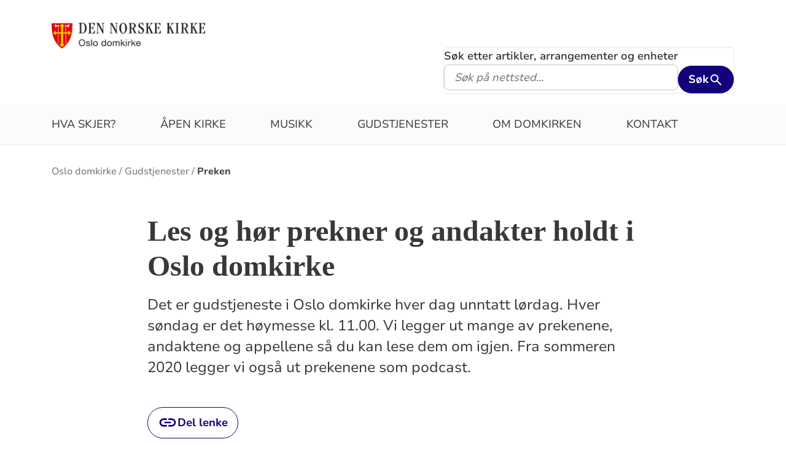

--- FILE ---
content_type: text/html; charset=utf-8
request_url: https://www.kirken.no/nb-NO/fellesrad/kirkeneioslo/menigheter/oslo-domkirken/gudstjeneste/Prekener/
body_size: 9494
content:

<!doctype html>
<!--[if lt IE 7]>      <html class="no-js lt-ie9 lt-ie8 lt-ie7"> <![endif]-->
<!--[if IE 7]>         <html class="no-js lt-ie9 lt-ie8"> <![endif]-->
<!--[if IE 8]>         <html class="no-js lt-ie9"> <![endif]-->
<!--[if gt IE 8]><!-->


<!--<![endif]-->
<html class="no-js" lang="nb-NO">
<head>
    <meta charset="utf-8">
    <meta http-equiv="X-UA-Compatible" content="IE=edge,chrome=1">
    <title>Preken - Oslo domkirke</title>
        <script id="CookieConsent" src="https://policy.app.cookieinformation.com/uc.js" data-culture="NB" type="text/javascript"></script>
        <script type="text/javascript">
            var funcCookies = ',latestsearches,';
            var statCookies = ',__utma,__utmz,_gid,__utmb,__utmt,_ga,__utmc,';
            var marketCookies = ',_fbp,__epiXSRF,_fbc,';
            var domain = '.www.kirken.no'
        </script>
        <script src="/scripts/cookieconsent.js"></script>

    

    <meta property="og:title" content="Les og h&#xF8;r prekner og andakter holdt i Oslo domkirke" />
    <meta property="og:site_name" content="Oslo domkirke" />
    <meta property="og:description" content="Det er gudstjeneste i Oslo domkirke hver dag unntatt l&#xF8;rdag. Hver s&#xF8;ndag er det h&#xF8;ymesse kl. 11.00. Vi legger ut mange av prekenene, andaktene og appellene s&#xE5; du kan lese dem om igjen. Fra sommeren 2020 legger vi ogs&#xE5; ut prekenene som podcast." />
    <meta property="og:url" content="https://www.kirken.no/nb-NO/fellesrad/kirkeneioslo/menigheter/oslo-domkirken/gudstjeneste/Prekener/" />
    <meta name="google-site-verification" content="sEiKjedN6a_oP1It8cuuBOp4kpjuza19zbElzTkVa7c" /> <!-- Added to allow scraping of google-indexed pages on kirken.no -->

    <meta name="description" />
    <meta name="keywords" content="" />
    <meta name="robots" content="index,follow" />

    <meta name="viewport" content="width=device-width, initial-scale=1">
    <link rel="icon" type="image/x-icon" href="/img/favicon.ico" />
    <link rel="stylesheet" href="/dist/kirken.css?version=1684553439" />
    
    <script>
!function(T,l,y){var S=T.location,k="script",D="instrumentationKey",C="ingestionendpoint",I="disableExceptionTracking",E="ai.device.",b="toLowerCase",w="crossOrigin",N="POST",e="appInsightsSDK",t=y.name||"appInsights";(y.name||T[e])&&(T[e]=t);var n=T[t]||function(d){var g=!1,f=!1,m={initialize:!0,queue:[],sv:"5",version:2,config:d};function v(e,t){var n={},a="Browser";return n[E+"id"]=a[b](),n[E+"type"]=a,n["ai.operation.name"]=S&&S.pathname||"_unknown_",n["ai.internal.sdkVersion"]="javascript:snippet_"+(m.sv||m.version),{time:function(){var e=new Date;function t(e){var t=""+e;return 1===t.length&&(t="0"+t),t}return e.getUTCFullYear()+"-"+t(1+e.getUTCMonth())+"-"+t(e.getUTCDate())+"T"+t(e.getUTCHours())+":"+t(e.getUTCMinutes())+":"+t(e.getUTCSeconds())+"."+((e.getUTCMilliseconds()/1e3).toFixed(3)+"").slice(2,5)+"Z"}(),iKey:e,name:"Microsoft.ApplicationInsights."+e.replace(/-/g,"")+"."+t,sampleRate:100,tags:n,data:{baseData:{ver:2}}}}var h=d.url||y.src;if(h){function a(e){var t,n,a,i,r,o,s,c,u,p,l;g=!0,m.queue=[],f||(f=!0,t=h,s=function(){var e={},t=d.connectionString;if(t)for(var n=t.split(";"),a=0;a<n.length;a++){var i=n[a].split("=");2===i.length&&(e[i[0][b]()]=i[1])}if(!e[C]){var r=e.endpointsuffix,o=r?e.location:null;e[C]="https://"+(o?o+".":"")+"dc."+(r||"services.visualstudio.com")}return e}(),c=s[D]||d[D]||"",u=s[C],p=u?u+"/v2/track":d.endpointUrl,(l=[]).push((n="SDK LOAD Failure: Failed to load Application Insights SDK script (See stack for details)",a=t,i=p,(o=(r=v(c,"Exception")).data).baseType="ExceptionData",o.baseData.exceptions=[{typeName:"SDKLoadFailed",message:n.replace(/\./g,"-"),hasFullStack:!1,stack:n+"\nSnippet failed to load ["+a+"] -- Telemetry is disabled\nHelp Link: https://go.microsoft.com/fwlink/?linkid=2128109\nHost: "+(S&&S.pathname||"_unknown_")+"\nEndpoint: "+i,parsedStack:[]}],r)),l.push(function(e,t,n,a){var i=v(c,"Message"),r=i.data;r.baseType="MessageData";var o=r.baseData;return o.message='AI (Internal): 99 message:"'+("SDK LOAD Failure: Failed to load Application Insights SDK script (See stack for details) ("+n+")").replace(/\"/g,"")+'"',o.properties={endpoint:a},i}(0,0,t,p)),function(e,t){if(JSON){var n=T.fetch;if(n&&!y.useXhr)n(t,{method:N,body:JSON.stringify(e),mode:"cors"});else if(XMLHttpRequest){var a=new XMLHttpRequest;a.open(N,t),a.setRequestHeader("Content-type","application/json"),a.send(JSON.stringify(e))}}}(l,p))}function i(e,t){f||setTimeout(function(){!t&&m.core||a()},500)}var e=function(){var n=l.createElement(k);n.src=h;var e=y[w];return!e&&""!==e||"undefined"==n[w]||(n[w]=e),n.onload=i,n.onerror=a,n.onreadystatechange=function(e,t){"loaded"!==n.readyState&&"complete"!==n.readyState||i(0,t)},n}();y.ld<0?l.getElementsByTagName("head")[0].appendChild(e):setTimeout(function(){l.getElementsByTagName(k)[0].parentNode.appendChild(e)},y.ld||0)}try{m.cookie=l.cookie}catch(p){}function t(e){for(;e.length;)!function(t){m[t]=function(){var e=arguments;g||m.queue.push(function(){m[t].apply(m,e)})}}(e.pop())}var n="track",r="TrackPage",o="TrackEvent";t([n+"Event",n+"PageView",n+"Exception",n+"Trace",n+"DependencyData",n+"Metric",n+"PageViewPerformance","start"+r,"stop"+r,"start"+o,"stop"+o,"addTelemetryInitializer","setAuthenticatedUserContext","clearAuthenticatedUserContext","flush"]),m.SeverityLevel={Verbose:0,Information:1,Warning:2,Error:3,Critical:4};var s=(d.extensionConfig||{}).ApplicationInsightsAnalytics||{};if(!0!==d[I]&&!0!==s[I]){var c="onerror";t(["_"+c]);var u=T[c];T[c]=function(e,t,n,a,i){var r=u&&u(e,t,n,a,i);return!0!==r&&m["_"+c]({message:e,url:t,lineNumber:n,columnNumber:a,error:i}),r},d.autoExceptionInstrumented=!0}return m}(y.cfg);function a(){y.onInit&&y.onInit(n)}(T[t]=n).queue&&0===n.queue.length?(n.queue.push(a),n.trackPageView({})):a()}(window,document,{src: "https://js.monitor.azure.com/scripts/b/ai.2.gbl.min.js", crossOrigin: "anonymous", cfg: {instrumentationKey: '76aa4ffb-ff81-483e-8180-5fc1ae64a8a1', disableCookiesUsage: false }});
</script>

        <!-- Matomo Tag Manager -->
        <script>
            var _mtm = window._mtm = window._mtm || [];
            _mtm.push({ 'mtm.startTime': (new Date().getTime()), 'event': 'mtm.Start' });
            var d = document, g = d.createElement('script'), s = d.getElementsByTagName('script')[0];
            g.async = true; g.src = 'https://cdn.matomo.cloud/kirken.matomo.cloud/container_FMHeAZS6.js'; s.parentNode.insertBefore(g, s);
        </script>
        <!-- End Matomo Tag Manager -->

        <script type="text/javascript">
            window.addEventListener('CookieInformationConsentGiven', function (event) {
                if (CookieInformation.getConsentGivenFor('cookie_cat_statistic')) {
                    _iaq = [
                        ['client', 'eb83458089894b088c17c9e7feb58b56'],
                        ['delivery', 370],
                        ['track', 'consume']
                    ];
                    !function (d, s) { var ia = d.createElement(s); ia.async = 1, s = d.getElementsByTagName(s)[0], ia.src = '//s.usea01.idio.episerver.net/ia.js', s.parentNode.insertBefore(ia, s) }(document, 'script');
                    !function (t, e) { var a = t.attachEvent ? 'on' : ''; t[a ? 'attachEvent' : 'addEventListener'](a + 'click', function (t) { for (t = t.srcElement || t.target; t && 'a' !== t.tagName && 'A' !== t.tagName && !t.href;)t = t.parentNode; if (t) { var a = t.href, n = e.protocol + '//' + e.host; 0 === a.indexOf(n) && /\.pdf(\?|#|$)/i.test(a) && _iaq.push(['track', 'consume', a]) } }) }(document, location);
                }
            }, false);
        </script>
</head>
<body>
    
    <div id="outer-wrap">
        <!-- Header section -->



<nav aria-label="Hopp til hovedinnholdet">
    <style>
        .skiplink { position: absolute;left: -2000px;top: 0px; z-index:999999; background:white;}
        .skiplink:focus {left: 5px;top: 90px}
    </style>
    <a href="#main-content" class="skiplink">Hopp til hovedinnholdet</a>
</nav>

<nav aria-hidden="true" aria-label="" class="nav nav-bar nav-local">
    <button class="hamburger" aria-label="toppmeny" tabindex="0">
        <span class="hamburger__line"></span>
        <span class="hamburger__line"></span>
        <span class="hamburger__line"></span>
    </button>
            <a class="nav__logo" href="/nb-NO/fellesrad/kirkeneioslo/menigheter/oslo-domkirken/">
                <img class="nav__img" class="" src="/globalassets/fellesrad/oslo/menigheter/oslo-domkirke/bilder/ovrige-bilder--ukurante-strorrelser/oslo_domkirke_vaapenskjold_logo_tekst-red.png" alt="Oslo domkirke logo">
            </a>

    <div class="nav__container">
                <button class="nav__btn" js-nav-toggle="search">
                    <span class="icon icon-search nav__icon" aria-hidden="true"></span>
                </button>

            <button style="z-index:1000;" class="nav__btn" aria-label="språkmeny" js-nav-toggle="lang">
                <span class="icon icon-globe nav__icon" aria-hidden="true"></span>
                <span class="dnk-icon arrow-down-icon nav__icon" aria-hidden="true"></span>
            </button>
            <div class="nav__language-container" js-nav-toggle="lang">
                <h3 class="hidden">Choose the language</h3>
                <ul class="menu__lang-list">
                        <li>
                            <a class="menu__link" title="Samisk kirkeliv" href="/nb-NO/om-kirken/slik-styres-kirken/samisk-kirkeliv/">
                                Samisk kirkeliv
                            </a>
                        </li>
                        <li>
                            <a class="menu__link" title="Church of Norway" href="/nb-NO/church-of-norway/">
                                Church of Norway
                            </a>
                        </li>
                        <li>
                            <a class="menu__link" title="Die Norwegische Kirche" href="/nb-NO/om-kirken/die-norwegische-kirche/">
                                Die Norwegische Kirche
                            </a>
                        </li>
                </ul>
            </div>
    </div>

    <div class="menu">
                <div class="menu__container menu__container--white" aria-hidden="true">
                    

                    
<ul class="menu__list">
        <li class="menu__list-item">
                <a class="menu__link" href='/nb-NO/fellesrad/kirkeneioslo/menigheter/oslo-domkirken/hva-skjer/'> Hva skjer?</a>
        </li>
        <li class="menu__list-item">
                <a class="menu__link" href='/nb-NO/fellesrad/kirkeneioslo/menigheter/oslo-domkirken/apen-kirke/'> &#xC5;pen kirke</a>
        </li>
        <li class="menu__list-item">
                <a class="menu__link" href='/nb-NO/fellesrad/kirkeneioslo/menigheter/oslo-domkirken/musikk/'> Musikk</a>
        </li>
        <li class="menu__list-item">
                <a class="menu__link" href='/nb-NO/fellesrad/kirkeneioslo/menigheter/oslo-domkirken/gudstjeneste/'> Gudstjenester</a>
        </li>
        <li class="menu__list-item">
                <a class="menu__link" href='/nb-NO/fellesrad/kirkeneioslo/menigheter/oslo-domkirken/om-domkirken/'> Om Domkirken</a>
        </li>
        <li class="menu__list-item">
                <a class="menu__link" href='/nb-NO/fellesrad/kirkeneioslo/menigheter/oslo-domkirken/kontakt/'> Kontakt</a>
        </li>
</ul>

                </div>

    </div>
            <div class="nav__search-container search--standalone" js-nav-toggle="search">
                

<form id="search-box-mobile_form" js-latestsearch js-tabpanel="1" role="search" action="/nb-NO/fellesrad/kirkeneioslo/menigheter/oslo-domkirken/sokeresultat-menighet-1/" class="search-form" js-form-type="aggregated">
<input id="streetsearch" name="streetsearch" type="hidden" value="false" /><input id="congregationsearch" name="congregationsearch" type="hidden" value="false" /><input id="streetname" name="streetname" type="hidden" value="" /><input id="streetnumber" name="streetnumber" type="hidden" value="" /><input id="code" name="code" type="hidden" value="" />    <div class="search2024__search-wrapper">
        <div class="aggregatedSearch__search">
            <label for="search-box-mobile">
                Søk etter artikler, arrangementer og enheter
            </label>
            <input aria-label="F.eks. D&#xE5;p" autocomplete="off" class="search2024__input" id="search-box-mobile" js-autocomplete-type="" js-phrase-search="0" js-type-search="" name="q" placeholder="F.eks. D&#xE5;p" required="" startpageid="1397061" type="search" value="" />
        </div>
        <div class="search2024__submit-wrapper">
            <button type="submit" class="styles2024-primary-button" style="" title="Søk">
                Søk
                <svg xmlns="http://www.w3.org/2000/svg" height="24px" viewBox="0 -960 960 960" width="24px" fill="#e8eaed"><path d="M784-120 532-372q-30 24-69 38t-83 14q-109 0-184.5-75.5T120-580q0-109 75.5-184.5T380-840q109 0 184.5 75.5T640-580q0 44-14 83t-38 69l252 252-56 56ZM380-400q75 0 127.5-52.5T560-580q0-75-52.5-127.5T380-760q-75 0-127.5 52.5T200-580q0 75 52.5 127.5T380-400Z"/></svg>
            </button>
        </div>
    </div>
    <div style="display: none;" js-suggestions>
    </div>
</form>

<script>
    // JavaScript function to extract query parameter and set it in a span
    function setQueryParamValue() {
        // Get the query string from the URL
        const params = new URLSearchParams(window.location.search);

        // Get the value of the 'name' parameter
        const currentSearch = params.get('q');

        var phrases = document.getElementsByClassName('phrase-selector-class')

        // Find the span element by its ID and set its inner text
        if (currentSearch) {
            for (var i = 0; i < phrases.length; i++) {
                phrases[i].innerHTML = currentSearch;
            }
        }
    }

    // Ensure the function runs after the page loads
    window.onload = setQueryParamValue;
</script>
            </div>
</nav>
<div class="nav__spacer"></div>        <div class="logo-bar " aria-label="lenke til startside og søk" role="navigation">
            <div class="logo-bar__wrapper">

                <div class="logo-bar__logo">
                    <a href="/nb-NO/fellesrad/kirkeneioslo/menigheter/oslo-domkirken/" aria-label="Til startsiden">
                        <img alt="Til startsiden" src="/globalassets/fellesrad/oslo/menigheter/oslo-domkirke/bilder/ovrige-bilder--ukurante-strorrelser/oslo_domkirke_vaapenskjold_logo_tekst-red.png">
                    </a>
                </div>
                    <div class="logo-bar__search search--standalone">
                        

<form id="search-box_form" js-latestsearch js-tabpanel="1" role="search" action="/nb-NO/fellesrad/kirkeneioslo/menigheter/oslo-domkirken/sokeresultat-menighet-1/" class="search-form" js-form-type="aggregated">
<input id="streetsearch" name="streetsearch" type="hidden" value="false" /><input id="congregationsearch" name="congregationsearch" type="hidden" value="false" /><input id="streetname" name="streetname" type="hidden" value="" /><input id="streetnumber" name="streetnumber" type="hidden" value="" /><input id="code" name="code" type="hidden" value="" />    <div class="search2024__search-wrapper">
        <div class="aggregatedSearch__search">
            <label for="search-box">
                Søk etter artikler, arrangementer og enheter
            </label>
            <input aria-label="S&#xF8;k p&#xE5; nettsted..." autocomplete="off" class="search2024__input" id="search-box" js-autocomplete-type="" js-phrase-search="0" js-type-search="" name="q" placeholder="S&#xF8;k p&#xE5; nettsted..." required="" startpageid="1397061" type="search" value="" />
        </div>
        <div class="search2024__submit-wrapper">
            <button type="submit" class="styles2024-primary-button" style="" title="Søk">
                Søk
                <svg xmlns="http://www.w3.org/2000/svg" height="24px" viewBox="0 -960 960 960" width="24px" fill="#e8eaed"><path d="M784-120 532-372q-30 24-69 38t-83 14q-109 0-184.5-75.5T120-580q0-109 75.5-184.5T380-840q109 0 184.5 75.5T640-580q0 44-14 83t-38 69l252 252-56 56ZM380-400q75 0 127.5-52.5T560-580q0-75-52.5-127.5T380-760q-75 0-127.5 52.5T200-580q0 75 52.5 127.5T380-400Z"/></svg>
            </button>
        </div>
    </div>
    <div style="display: none;" js-suggestions>
    </div>
</form>

<script>
    // JavaScript function to extract query parameter and set it in a span
    function setQueryParamValue() {
        // Get the query string from the URL
        const params = new URLSearchParams(window.location.search);

        // Get the value of the 'name' parameter
        const currentSearch = params.get('q');

        var phrases = document.getElementsByClassName('phrase-selector-class')

        // Find the span element by its ID and set its inner text
        if (currentSearch) {
            for (var i = 0; i < phrases.length; i++) {
                phrases[i].innerHTML = currentSearch;
            }
        }
    }

    // Ensure the function runs after the page loads
    window.onload = setQueryParamValue;
</script>
                    </div>
            </div>
        </div>
        <div class="menu-bar global-nav" role="navigation" aria-label="hovedmeny">
            <div class="global-nav-wrap">
                

<ul>
        <li class="nav-list">
                <a class="" href='/nb-NO/fellesrad/kirkeneioslo/menigheter/oslo-domkirken/hva-skjer/'> Hva skjer?</a>
        </li>
        <li class="nav-list">
                <a class="" href='/nb-NO/fellesrad/kirkeneioslo/menigheter/oslo-domkirken/apen-kirke/'> &#xC5;pen kirke</a>
        </li>
        <li class="nav-list">
                <a class="" href='/nb-NO/fellesrad/kirkeneioslo/menigheter/oslo-domkirken/musikk/'> Musikk</a>
        </li>
        <li class="nav-list">
                <a class="" href='/nb-NO/fellesrad/kirkeneioslo/menigheter/oslo-domkirken/gudstjeneste/'> Gudstjenester</a>
        </li>
        <li class="nav-list">
                <a class="" href='/nb-NO/fellesrad/kirkeneioslo/menigheter/oslo-domkirken/om-domkirken/'> Om Domkirken</a>
        </li>
        <li class="nav-list">
                <a class="" href='/nb-NO/fellesrad/kirkeneioslo/menigheter/oslo-domkirken/kontakt/'> Kontakt</a>
        </li>
</ul>

            </div>
        </div>
        <!-- Site-overlay used for mobile menu handling -->
        <div class="site-overlay"></div>
        <div id="inner-wrap" class="inner-wrap push-up inner-wrap--marginless">
            <!-- Nav drop shadow, transparent overlay -->
            <!-- Breadcrumbs section -->
            
    <div class="breadcrumb-wrap">
        <nav itemscope itemtype="https://schema.org/Breadcrumb" class="breadcrumb-trail" aria-label="brødsmulesti" role="navigation">
        <h2 class="visuallyhidden">Brødsmulesti</h2>
            <!-- <div class="wrap"> -->
            <ol>
                        <li>
                            <a href="/nb-NO/fellesrad/kirkeneioslo/menigheter/oslo-domkirken/">Oslo domkirke</a>
                        </li>
                        <li>
                            <a href="/nb-NO/fellesrad/kirkeneioslo/menigheter/oslo-domkirken/gudstjeneste/">Gudstjenester</a>
                        </li>
                        <li>
                            <a href="/nb-NO/fellesrad/kirkeneioslo/menigheter/oslo-domkirken/gudstjeneste/Prekener/">Preken</a>
                        </li>
            </ol>
        <!-- </div> -->
        </nav>
    </div>

            <!-- end Breadcrumbs section-->
            <!-- Main content section -->
            <div id="main-content" class="content " role="main">
                



<div id="fb-root"></div>
    

<section class="article-full ">
    <article>
      <header>
        <h1 class="title">Les og h&#xF8;r prekner og andakter holdt i Oslo domkirke</h1>
        <p class="article-lead">Det er gudstjeneste i Oslo domkirke hver dag unntatt l&#xF8;rdag. Hver s&#xF8;ndag er det h&#xF8;ymesse kl. 11.00. Vi legger ut mange av prekenene, andaktene og appellene s&#xE5; du kan lese dem om igjen. Fra sommeren 2020 legger vi ogs&#xE5; ut prekenene som podcast.</p>

      </header>


        <div class="article-body">
            


        </div>

<div class="social-sharing--wrapper">
    <button id="shareButton" class="styles2024-secondary-button" type="button" title="del denne artikkelen">
        <svg width="32" height="33" viewBox="0 0 32 33" fill="none" xmlns="http://www.w3.org/2000/svg">
            <g clip-path="url(#clip0_5802_5003)">
                <path d="M22.667 9.34607H17.3337V12.0127H22.667C24.867 12.0127 26.667 13.8127 26.667 16.0127C26.667 18.2127 24.867 20.0127 22.667 20.0127H17.3337V22.6794H22.667C26.347 22.6794 29.3337 19.6927 29.3337 16.0127C29.3337 12.3327 26.347 9.34607 22.667 9.34607ZM14.667 20.0127H9.33366C7.13366 20.0127 5.33366 18.2127 5.33366 16.0127C5.33366 13.8127 7.13366 12.0127 9.33366 12.0127H14.667V9.34607H9.33366C5.65366 9.34607 2.66699 12.3327 2.66699 16.0127C2.66699 19.6927 5.65366 22.6794 9.33366 22.6794H14.667V20.0127ZM10.667 14.6794H21.3337V17.3461H10.667V14.6794Z" />
            </g>
            <defs>
                <clipPath id="clip0_5802_5003">
                    <rect width="32" height="32" fill="white" transform="translate(0 0.0126953)" />
                </clipPath>
            </defs>
        </svg>
        <span>Del lenke</span>
    </button>

    <div id="shareFallback" class="social-sharing--fallback">
        <div class="label-and-close-button">
            <span class="label">Del</span>
            <button id="closeShareFallbackButton" class="close-button">
                <svg
                    xmlns="http://www.w3.org/2000/svg"
                    height="24px"
                    viewBox="0 -960 960 960"
                    width="24px"
                    fill="#333"
                >
                    <path d="m256-200-56-56 224-224-224-224 56-56 224 224 224-224 56 56-224 224 224 224-56 56-224-224-224 224Z"/>
                </svg>
            </button>
        </div>
        <div class="input-and-copy-button">
            <input id="linkToCopy" style="flex: 1" class="search2024__input" type="text" disabled value="https://www.kirken.no/nb-NO/fellesrad/kirkeneioslo/menigheter/oslo-domkirken/gudstjeneste/Prekener/" />
            <button id="copyLinkButton" class="styles2024-primary-button">Kopier</button>
        </div>
        <span id="copyConfirmation" class="copy-confirmation">Lenken er kopiert til utklippstavlen din!</span>
    </div>
</div>

<script>
        const shareButton = document.getElementById('shareButton');
        const shareDialog = document.getElementById('shareFallback');
        const closeButton = document.getElementById('closeShareFallbackButton');
        const linkToCopy = document.getElementById('linkToCopy');
        const copyLinkButton = document.getElementById('copyLinkButton');
        const copyConfirmation = document.getElementById('copyConfirmation');

        shareButton.addEventListener('click', () => {
            if (navigator.share) {
                navigator.share({
                    title: 'Sjekk denne artikkelen',
                    url: 'https://www.kirken.no/nb-NO/fellesrad/kirkeneioslo/menigheter/oslo-domkirken/gudstjeneste/Prekener/' // Ensure https://www.kirken.no/nb-NO/fellesrad/kirkeneioslo/menigheter/oslo-domkirken/gudstjeneste/Prekener/ resolves correctly
                })
                .then(() => {
                    // console.log('Content shared successfully.');
                })
                .catch(err => {
                    // console.error('Error while sharing:', err);
                });
            } else {
                if (shareDialog.style.display === 'flex') {
                    shareDialog.style.display = 'none';
                    return;
                } else {
                    shareDialog.style.display = 'flex';
                }
            }
        });

        closeButton.addEventListener('click', () => {
            shareDialog.style.display = 'none';
        });

        copyLinkButton.addEventListener('click', () => {
            var copyText = document.getElementById("linkToCopy");
            copyText.select();
            copyText.setSelectionRange(0, 99999); /* For mobile devices */
            navigator.clipboard.writeText(copyText.value);
            copyConfirmation.style.display = 'block';

            setTimeout(() => {
                copyConfirmation.style.display = 'none';
            }, 3000);
        });
</script>
    </article>
    <aside class="attachment" aria-label="vedlegg">
        

        
<div class="clear-block"><div class="content-area-float-fix">            <div class=" onArticle theme__video consentError" style=" ">Kan ikke laste video uten samtykke for bruk av funksjonelle cookies. For &#xE5; gj&#xF8;re dette m&#xE5; du trykke p&#xE5; knappen helt nederst i venstre hj&#xF8;rne og marker sjekkboks for funksjonelle cookies og deretter klikke p&#xE5; \&quot;Oppdater samtykke\&quot;. Evt. klikk p&#xE5; \&quot;Godta alle cookies\&quot; for &#xE5; godta alle kategorier av cookies. Deretter m&#xE5; du laste siden p&#xE5; nytt.</div>
</div><div class="content-area-float-fix">
    <div id="archive-list-wrap" class="stand-alone-module">
        <h2>Prekener og andakter</h2>
        <ul id="manual-list-wrap-ul">

                    <li class="archive-element">
                                <a aria-hidden="true" tabindex="-1" href="/nb-NO/fellesrad/kirkeneioslo/menigheter/oslo-domkirken/gudstjeneste/Prekener/Prekener-holdt-i-oslo-domkirke/preken%20fra%20ellens%20innsettelsesgudstjeneste%2009.%20mars">
                                    <div class="overlay"></div>
                                        <picture><source srcset="/contentassets/137fb17e3e594d1fb14f3002f4630f44/img_20250309_161603.jpg?width=229&height=128&quality=80&contId=7382760 229w, /contentassets/137fb17e3e594d1fb14f3002f4630f44/img_20250309_161603.jpg?width=458&height=257&quality=80&contId=7382760 458w"sizes="227px"/><img alt=""src="/contentassets/137fb17e3e594d1fb14f3002f4630f44/img_20250309_161603.jpg?width=229&height=128&quality=80&contId=7382760"loading="lazy"decoding="async"/></picture>
                                </a>
                        
                            <span class="date">13.3.2025</span>
                        <h3><a href="/nb-NO/fellesrad/kirkeneioslo/menigheter/oslo-domkirken/gudstjeneste/Prekener/Prekener-holdt-i-oslo-domkirke/preken%20fra%20ellens%20innsettelsesgudstjeneste%2009.%20mars">Preken fra Ellens Aasland Reinertsens innsettelsesgudstjeneste 09. mars 2025</a></h3>
                        <p><a href="/nb-NO/fellesrad/kirkeneioslo/menigheter/oslo-domkirken/gudstjeneste/Prekener/Prekener-holdt-i-oslo-domkirke/preken%20fra%20ellens%20innsettelsesgudstjeneste%2009.%20mars">Preken til innsetting i Oslo domkirke, 9. mars 2025: V&#xE5;ke og sove. Matt 26, 36-45.<i class="dnk-icon arrow-icon" aria-hidden="true"></i></a></p>
                    </li>
                    <li class="archive-element">
                                <a aria-hidden="true" tabindex="-1" href="/nb-NO/fellesrad/kirkeneioslo/menigheter/oslo-domkirken/gudstjeneste/Prekener/Prekener-holdt-i-oslo-domkirke/preken%20romjulss%C3%B8ndag/">
                                    <div class="overlay"></div>
                                        <picture><source srcset="/contentassets/565cb84bbba34fd3845ca5f2d0b64a70/processed-8bc92145-4455-4551-b01a-6055e4643a1c.jpeg?width=229&height=128&quality=80&contId=7368012 229w, /contentassets/565cb84bbba34fd3845ca5f2d0b64a70/processed-8bc92145-4455-4551-b01a-6055e4643a1c.jpeg?width=458&height=257&quality=80&contId=7368012 458w"sizes="227px"/><img alt=""src="/contentassets/565cb84bbba34fd3845ca5f2d0b64a70/processed-8bc92145-4455-4551-b01a-6055e4643a1c.jpeg?width=229&height=128&quality=80&contId=7368012"loading="lazy"decoding="async"/></picture>
                                </a>
                        
                            <span class="date">6.1.2025</span>
                        <h3><a href="/nb-NO/fellesrad/kirkeneioslo/menigheter/oslo-domkirken/gudstjeneste/Prekener/Prekener-holdt-i-oslo-domkirke/preken%20romjulss%C3%B8ndag/">Preken 29. desember 2024</a></h3>
                        <p><a href="/nb-NO/fellesrad/kirkeneioslo/menigheter/oslo-domkirken/gudstjeneste/Prekener/Prekener-holdt-i-oslo-domkirke/preken%20romjulss%C3%B8ndag/">Domkirkeprest Christians preken i Oslo domkirke fra romjulss&#xF8;ndag. <i class="dnk-icon arrow-icon" aria-hidden="true"></i></a></p>
                    </li>
                    <li class="archive-element">
                                <a aria-hidden="true" tabindex="-1" href="/nb-NO/fellesrad/kirkeneioslo/menigheter/oslo-domkirken/gudstjeneste/Prekener/Prekener-holdt-i-oslo-domkirke/2024%20prekner/2024.27.10">
                                    <div class="overlay"></div>
                                        <picture><source srcset="/contentassets/34ba47d09f1c4d93a9fcc850502425d6/kielland%20liggende%20bilde.jpg?width=229&height=128&quality=80&contId=7358332 229w, /contentassets/34ba47d09f1c4d93a9fcc850502425d6/kielland%20liggende%20bilde.jpg?width=458&height=257&quality=80&contId=7358332 458w"sizes="227px"/><img alt=""src="/contentassets/34ba47d09f1c4d93a9fcc850502425d6/kielland%20liggende%20bilde.jpg?width=229&height=128&quality=80&contId=7358332"loading="lazy"decoding="async"/></picture>
                                </a>
                        
                            <span class="date">19.11.2024</span>
                        <h3><a href="/nb-NO/fellesrad/kirkeneioslo/menigheter/oslo-domkirken/gudstjeneste/Prekener/Prekener-holdt-i-oslo-domkirke/2024%20prekner/2024.27.10">Preken bots- og bededag</a></h3>
                        <p><a href="/nb-NO/fellesrad/kirkeneioslo/menigheter/oslo-domkirken/gudstjeneste/Prekener/Prekener-holdt-i-oslo-domkirke/2024%20prekner/2024.27.10">For noen uker siden sto jeg her og proklamerte at vi ikke er gode nok som vi er &#x2013; uten &#xE5; si noe s&#xE6;rlig mer om det. Og bots- og bededagen er en god anledning til &#xE5; ta opp temaet igjen. For er jeg virkelig ikke god nok? Nei, jeg er jo ikke det.<i class="dnk-icon arrow-icon" aria-hidden="true"></i></a></p>
                    </li>
                    <li class="archive-element">
                                <a aria-hidden="true" tabindex="-1" href="/nb-NO/fellesrad/kirkeneioslo/menigheter/oslo-domkirken/gudstjeneste/Prekener/Prekener-holdt-i-oslo-domkirke/2024%20prekner/2024-08-24%20preken%2018.aug">
                                    <div class="overlay"></div>
                                        <picture><source srcset="/contentassets/13480fe39c8944468df7e4c06efd11bd/vidar%20leif%20haanes.jpg?width=229&height=128&quality=80&contId=7340546 229w, /contentassets/13480fe39c8944468df7e4c06efd11bd/vidar%20leif%20haanes.jpg?width=458&height=257&quality=80&contId=7340546 458w"sizes="227px"/><img alt="Rektor ved MF, Vidar Leif Haanes"src="/contentassets/13480fe39c8944468df7e4c06efd11bd/vidar%20leif%20haanes.jpg?width=229&height=128&quality=80&contId=7340546"loading="lazy"decoding="async"/></picture>
                                </a>
                        
                            <span class="date">23.8.2024</span>
                        <h3><a href="/nb-NO/fellesrad/kirkeneioslo/menigheter/oslo-domkirken/gudstjeneste/Prekener/Prekener-holdt-i-oslo-domkirke/2024%20prekner/2024-08-24%20preken%2018.aug">Preken Vidar Leif Haanes, 13. s&#xF8;ndag i treenighetstiden</a></h3>
                        <p><a href="/nb-NO/fellesrad/kirkeneioslo/menigheter/oslo-domkirken/gudstjeneste/Prekener/Prekener-holdt-i-oslo-domkirke/2024%20prekner/2024-08-24%20preken%2018.aug">Denne teksten i denne formen har du aldri h&#xF8;rt prekt over tidligere &#x2013; det er nemlig en av de tekstene som har endret seg etter den nyeste bibeloversettelsen. F&#xF8;r h&#xF8;rte vi om tjenere, n&#xE5; handler den om slavegutter og slavejenter.<i class="dnk-icon arrow-icon" aria-hidden="true"></i></a></p>
                    </li>
            <div class="grid-sizer"></div>
            <div class="gutter-sizer"></div>
        </ul>
        <div class="go-to-all">
            <a href="/nb-NO/fellesrad/kirkeneioslo/menigheter/oslo-domkirken/gudstjeneste/Prekener/Prekener-holdt-i-oslo-domkirke/">Alle artikler</a><i class="dnk-icon angle-right-icon" aria-hidden="true"></i>
        </div>
    </div>
</div></div>
        

        


    </aside>
</section>




            </div>
            <!-- end Main content section -->
            <!-- Footer section -->
            

<footer class="universal footer" role="contentinfo">
    <div class="content">
        <h2 itemprop="name">
            <a href="/nb-NO/fellesrad/kirkeneioslo/menigheter/oslo-domkirken/" title="Til startsiden">
                <img class="footer__logo" alt="Oslo domkirke logo" src="/globalassets/fellesrad/oslo/menigheter/oslo-domkirke/bilder/ovrige-bilder--ukurante-strorrelser/oslo_domkirke_vaapenskjold_logo_tekst-red.png"/>
            </a>
            <span class="visuallyhidden">Kontaktinformasjon for Oslo domkirke</span>
        </h2>
        <div class="wrap">
            <div class="column">

<p>Post og bes&oslash;ksadresse: <br />Stortorvet 1, 0155 Oslo</p>
<p>&nbsp;</p>
<p>Gave:<br />Kontonr: 1503.40.67659<br />VIPPS: #81460<br /><a href="https://www4.solidus.no/SolidusUser/avtalestraks/AC288A84-6C26-4999-9D00-4E1E13A3D349">Givertjeneste</a></p>            </div>
            <div class="column">

<p>E-post: <a href="mailto:post.domkirken@oslo.kirken.no">post.domkirken.oslo@kirken.no<br /></a> Telefon: 23 62 90 10<br /><br /></p>            </div>
            <div class="column">

<p>Pressekontakt:</p>
<p>Andora Hylland<br />Kommunikasjonsr&aring;dgiver<br />902 83 876 / ah238@kirken.no</p>            </div>
            <div class="column">
                    <ul>
                                <li>
                                    <a class="footer-link" title="Kontakt domkirkens ansatte" target="_blank" href="/nb-NO/fellesrad/kirkeneioslo/menigheter/oslo-domkirken/kontakt/Staben/">
                                        <span class="text">Kontakt Oslo domkirkes ansatte</span>
                                    </a>
                                    <i class="dnk-icon arrow-icon" aria-hidden="true"></i>
                                </li>
                                <li>
                                    <a class="footer-link" title="Send epost til domkirken" target="_blank" href="mailto:post.domkirken.oslo@kirken.no">
                                        <span class="text">Send epost til Oslo domkirke</span>
                                    </a>
                                    <i class="dnk-icon arrow-icon" aria-hidden="true"></i>
                                </li>
                                <li>
                                    <a class="footer-link" title="F&#xF8;lg domkirken p&#xE5; Facebook" target="_blank" href="https://www.facebook.com/oslodomkirke">
                                        <span class="text">F&#xF8;lg Oslo domkirke p&#xE5; Facebook</span>
                                    </a>
                                    <i class="dnk-icon arrow-icon" aria-hidden="true"></i>
                                </li>
                                <li>
                                    <a class="footer-link" title="English" target="_blank" href="/nb-NO/fellesrad/kirkeneioslo/menigheter/oslo-domkirken/Aktuelt/welcome-to-/">
                                        <span class="text">English</span>
                                    </a>
                                    <i class="dnk-icon arrow-icon" aria-hidden="true"></i>
                                </li>
                        <li>
                            <a class="footer-link" href="https://uustatus.no/nb/erklaringer/publisert/cf0065e1-cc1b-4a33-adf0-5d66460e484c" target="_blank" rel="noopener noereferrer">Tilgjengelighetserklæring</a>
                            <i class="dnk-icon arrow-icon" aria-hidden="true"></i>
                        </li>
                    </ul>
            </div>
            <div class="disclaimer-footer">
                &copy; 2026  <p>Foto: Oslo domkirke<br>Ansvarlig redakt&oslash;r: Daglig leder Geir Rebbestad<br>Nettredakt&oslash;r: Andora Hylland</p>
            </div>
    </div>
</footer>
            <!-- end Footer section -->
        </div>
    </div>

    <div class="geolocation-info" js-geolocation-info>
    <div class="geolocation-info__content">
        <h2 class="geolocation-info__header">Beklager, men vi kan ikke finne din posisjon pga instillingene i nettleseren din. Du må tillate autolokasjon for å kunne benytte denne funksjonaliteten:  </h2>
        <div class="geolocation-info__instruction">
                <h3>
                    Se instruksjoner for din nettlester under:
                </h3>
                <h4>
                    Internet explorer
                </h4>
                <p>
                    Internet options / Privacy / Location / klikk på "Clear sites"
                </p>
                <h4>
                    Chrome
                </h4>
                <p>
                    Settings / Advanced / Priacy and security / Content settings / Location -> Fjern "kirken.no" fra blokkert-lista
                </p>
                <h4>
                    Firefox
                </h4>
                <p>
                    Options / søk etter "location" / settings / Fjern "Kirken.no" fra blokkert
                </p>
                <h4>
                    Safari
                </h4>
                <p>
                    Settings for this website / Location -> "Allow"
                </p>
        </div>
        <button class="geolocation-info__button" js-geolocation-close tabindex="0">Takk</button>
    </div>
    
    <div class="geolocation-info__background"></div>
</div>


    <script type="text/javascript" src="/scripts/vendor/modernizr-custom.min.js"></script>
    <script type="text/javascript" src="/scripts/vendor/imagesloaded.pkgd.min.js"></script>
    <script type="text/javascript" src="/scripts/jquery.min.js"></script>
    <script type="text/javascript" src="/scripts/alpine-3.14.9.min.js"></script>
    <script type="text/javascript" src="/scripts/autocomplete.js"></script>
    <script type="text/javascript" src="/scripts/jquery-ui.min.js"></script>
    <script type="text/javascript" src="/scripts/datepicker-nb.js"></script>
    <script type="text/javascript" src="/scripts/polyfills/urlSearchParamsPolyfill.js"></script>
    <script type="text/javascript" src="/scripts/polyfills/promise.min.js"></script>
    <script type="text/javascript" src="/scripts/polyfills/fetch.js"></script>
    <script type="text/javascript" src="/scripts/polyfills/closest.js"></script>
    <script type="text/javascript" src="/scripts/all.js?version=1684553439"></script>
    <script type="text/javascript" src="/scripts/calendarSearch.js"></script>
    <script type="text/javascript" src="/scripts/dropdown.js"></script>
    <script type="text/javascript" src="/scripts/anchor_scroll.js"></script>
    <script type="text/javascript" src="/scripts/LightRange.min.js"></script>



            <script>
                initQuoteSharing();
            </script>
</body>
<script defer="defer" src="/Util/Find/epi-util/find.js"></script>
<script>
document.addEventListener('DOMContentLoaded',function(){if(typeof FindApi === 'function'){var api = new FindApi();api.setApplicationUrl('/');api.setServiceApiBaseUrl('/find_v2/');api.processEventFromCurrentUri();api.bindWindowEvents();api.bindAClickEvent();api.sendBufferedEvents();}})
</script>

</html>
